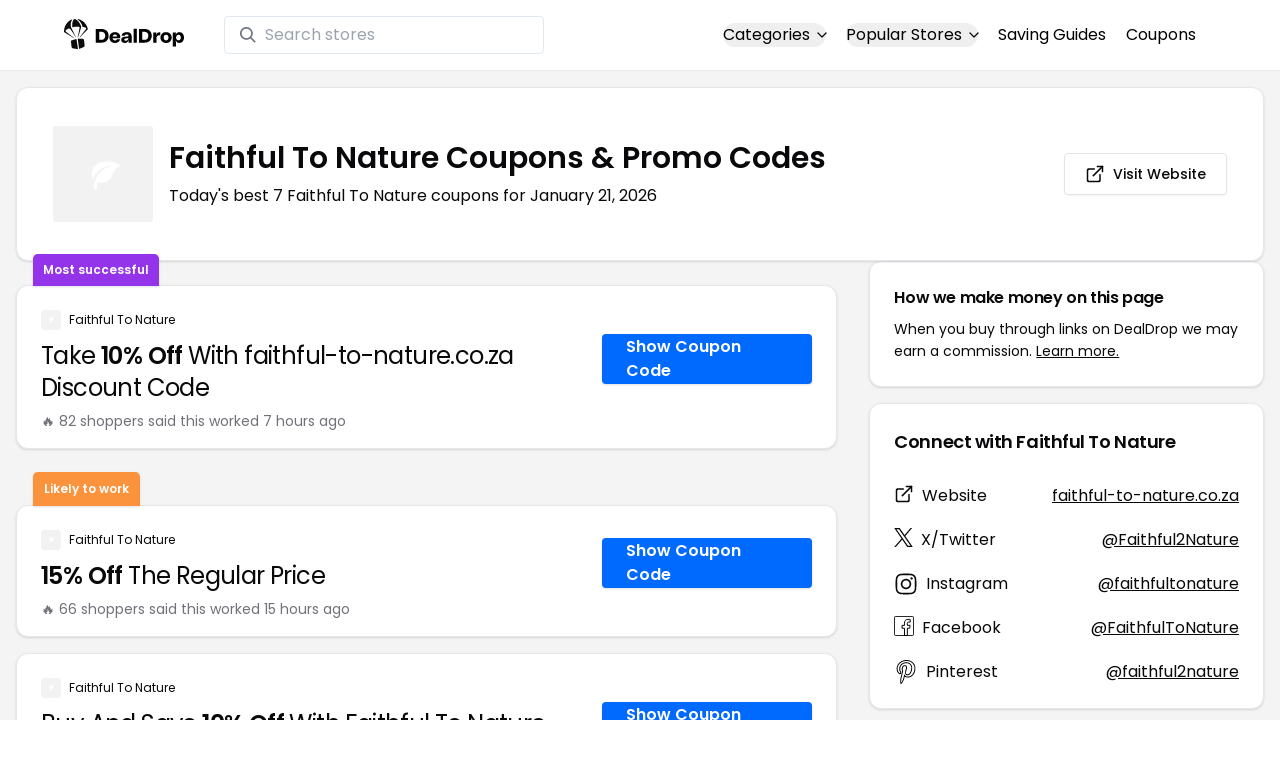

--- FILE ---
content_type: application/javascript
request_url: https://www.dealdrop.com/_app/immutable/chunks/index.Bdl_ac-R.js
body_size: 1229
content:
import{s as S,q as C,i as b,e as m,c as v,f as A,h as q,j as E,m as o,u as F,g as L,d as N,z as j,A as z}from"./scheduler.DlVkZLoS.js";import{S as D,i as I,g as V,b as k,e as w,t as d}from"./index.B9YXTKJh.js";function B(s){let e,l;const u=s[9].default,n=v(u,s,s[8],null);return{c(){e=A("a"),n&&n.c(),this.h()},l(i){e=q(i,"A",{class:!0,itemprop:!0,href:!0,alt:!0,rel:!0,target:!0});var t=E(e);n&&n.l(t),t.forEach(m),this.h()},h(){o(e,"class",s[0]),o(e,"itemprop",s[5]),o(e,"href",s[1]),o(e,"alt",s[2]),o(e,"rel",s[4]),o(e,"target",s[3])},m(i,t){b(i,e,t),n&&n.m(e,null),l=!0},p(i,t){n&&n.p&&(!l||t&256)&&F(n,u,i,i[8],l?N(u,i[8],t,null):L(i[8]),null),(!l||t&1)&&o(e,"class",i[0]),(!l||t&32)&&o(e,"itemprop",i[5]),(!l||t&2)&&o(e,"href",i[1]),(!l||t&4)&&o(e,"alt",i[2]),(!l||t&16)&&o(e,"rel",i[4]),(!l||t&8)&&o(e,"target",i[3])},i(i){l||(d(n,i),l=!0)},o(i){k(n,i),l=!1},d(i){i&&m(e),n&&n.d(i)}}}function G(s){let e,l,u,n;const i=s[9].default,t=v(i,s,s[8],null);return{c(){e=A("div"),t&&t.c(),this.h()},l(r){e=q(r,"DIV",{class:!0,itemprop:!0});var f=E(e);t&&t.l(f),f.forEach(m),this.h()},h(){o(e,"class",s[0]),o(e,"itemprop",s[5])},m(r,f){b(r,e,f),t&&t.m(e,null),l=!0,u||(n=j(e,"click",function(){z(s[6])&&s[6].apply(this,arguments)}),u=!0)},p(r,f){s=r,t&&t.p&&(!l||f&256)&&F(t,i,s,s[8],l?N(i,s[8],f,null):L(s[8]),null),(!l||f&1)&&o(e,"class",s[0]),(!l||f&32)&&o(e,"itemprop",s[5])},i(r){l||(d(t,r),l=!0)},o(r){k(t,r),l=!1},d(r){r&&m(e),t&&t.d(r),u=!1,n()}}}function H(s){let e,l,u,n;const i=[G,B],t=[];function r(f,_){return f[6]?0:1}return e=r(s),l=t[e]=i[e](s),{c(){l.c(),u=C()},l(f){l.l(f),u=C()},m(f,_){t[e].m(f,_),b(f,u,_),n=!0},p(f,[_]){let c=e;e=r(f),e===c?t[e].p(f,_):(V(),k(t[c],1,1,()=>{t[c]=null}),w(),l=t[e],l?l.p(f,_):(l=t[e]=i[e](f),l.c()),d(l,1),l.m(u.parentNode,u))},i(f){n||(d(l),n=!0)},o(f){k(l),n=!1},d(f){f&&m(u),t[e].d(f)}}}function J(s,e,l){let{$$slots:u={},$$scope:n}=e,{href:i}=e,{alt:t}=e,{target:r="_self"}=e,{rel:f=""}=e,{overrideClass:_=!1}=e,{itemprop:c=null}=e,{onClick:g=null}=e,{class:h=""}=e;return _||(h=`text-[#006AFF] 
    !no-underline hover:!underline ${h}`),s.$$set=a=>{"href"in a&&l(1,i=a.href),"alt"in a&&l(2,t=a.alt),"target"in a&&l(3,r=a.target),"rel"in a&&l(4,f=a.rel),"overrideClass"in a&&l(7,_=a.overrideClass),"itemprop"in a&&l(5,c=a.itemprop),"onClick"in a&&l(6,g=a.onClick),"class"in a&&l(0,h=a.class),"$$scope"in a&&l(8,n=a.$$scope)},[h,i,t,r,f,c,g,_,n,u]}class O extends D{constructor(e){super(),I(this,e,J,H,S,{href:1,alt:2,target:3,rel:4,overrideClass:7,itemprop:5,onClick:6,class:0})}}export{O as L};
